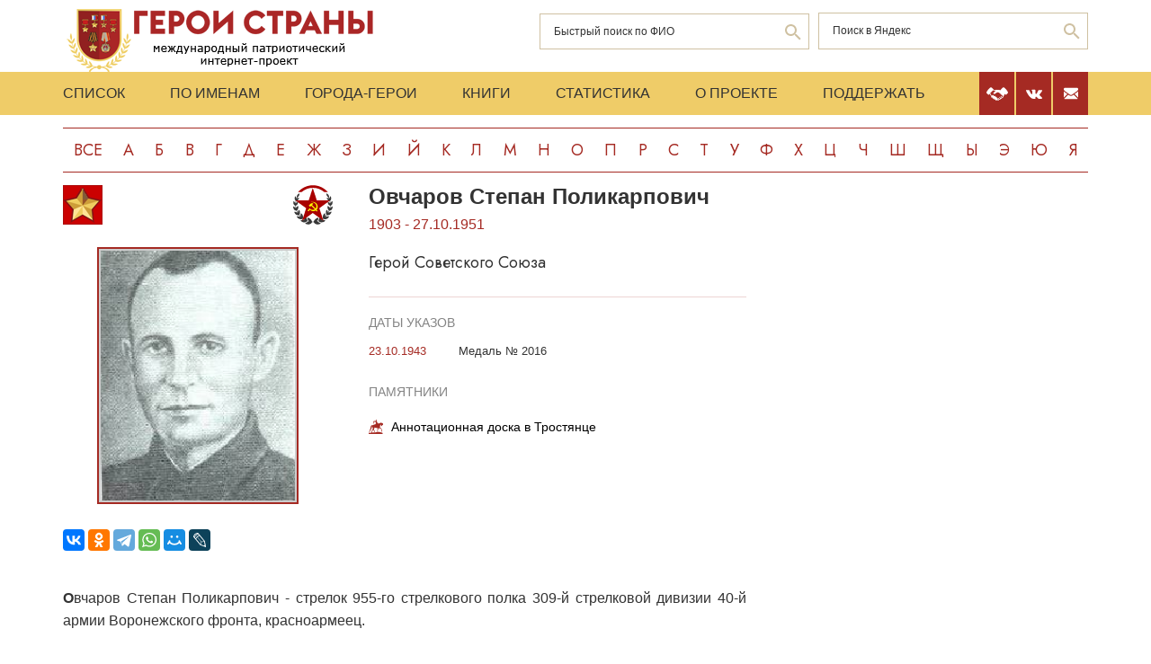

--- FILE ---
content_type: text/html; charset=UTF-8
request_url: https://warheroes.ru/hero/hero.asp?Hero_id=3278
body_size: 8483
content:
<html>
    <head>
		<meta http-equiv="Content-Type" content="text/html; charset=utf-8" />
        <meta http-equiv="X-UA-Compatible" content="IE=edge">
        <meta name="viewport" content="width=device-width, initial-scale=1">
		<meta name="description" content="Международный патриотический интернет-проект «Герои страны». Биографические очерки о Героях Советского Союза." />
		<meta name="keywords" content="Герой Советского Союза Герой России Кавалер ордена Славы Герой Социалистического Труда великая отечественная война Афганская война чеченская война Хасан Халхин-Гол патриотизм Россия авиация космонавтика вооруженный силы Вторая Мировая World War Герои страны" />
		<meta name="robots" content="ALL" />

		<meta property="og:image" content="https://www.warheroes.ru/content/images/heroes/1hero/OvcharovStepPolik.jpg" />
		<meta property="og:title" content="Овчаров Степан Поликарпович" />
		<meta property="og:description" content="1903 - 27.10.1951: Герой Советского Союза" />
        <meta name="content" content="Биографические очерки о Героях Советского Союза - Герой Советского Союза Овчаров Степан Поликарпович" /><title>Герой Советского Союза Овчаров Степан Поликарпович :: Герои страны</title>        <link rel="stylesheet" href="/assets/css/all.min.css?86" type="text/css">
        <link rel="stylesheet" href="/assets/css/app.min.css?92" type="text/css">
        <link rel="preconnect" href="https://fonts.googleapis.com">
        <link href="https://fonts.googleapis.com/css2?family=Jost:wght@300;400;500;700&display=swap" rel="stylesheet">

		<link rel="stylesheet" href="/js/dashboard/elrte-1.2/css/smoothness/jquery-ui-1.8.7.custom.css" type="text/css" media="screen" />

<script type="text/javascript" src="/js/dashboard/elrte-1.2/js/jquery-1.4.4.min.js"></script>
<script type="text/javascript" src="/js/dashboard/elrte-1.2/js/jquery-ui-1.8.7.custom.min.js"></script>

		<script type="text/javascript" src="/js/func.js"></script>
		<script type="text/javascript" src="/js/png-fix/jquery.pngFix.pack.js"></script>
        
				<!-- Yandex.RTB -->
		<script>window.yaContextCb=window.yaContextCb||[]</script>
		<script src="https://yandex.ru/ads/system/context.js" async></script>
    <script language="javascript">
           var message="";
            function clickIE() {if (document.all) {(message);return false;}}
            function clickNS(e) {
                if(document.layers||(document.getElementById&&!document.all)) {
                    if (e.which==2) {
                        (message);
                    return false;}
                }
            }
            if (document.layers) {
                document.captureEvents(Event.MOUSEDOWN);
                document.onmousedown=clickNS;
            }else{
                document.onmouseup=clickNS;
                document.oncontextmenu=clickIE;
            }
            document.onselectstart=new Function("return false");document.ondragstart=new Function("return false"); 
    </script>
	</head>

	<body>
    <header class="header">
        <div class="top-head">
            <div class="content">
                <div class="search-block">
                    <div class="form" style="height:50px;">
                        <form name="search" method="get" action="/main.asp">
                        <div class="input-wrap search fio">
                                <input type="text" name="qsearch" placeholder="Быстрый поиск по ФИО"/>
                                <button class="loop" type="button" onclick="document.search.submit()"></button>
                        </div>
                        </form>
                        <noindex>
                        <div class="input-wrap search google" data-bem="{&quot;action&quot;:&quot;https://yandex.ru/search/site/&quot;,&quot;arrow&quot;:false,&quot;bg&quot;:&quot;transparent&quot;,&quot;fontsize&quot;:12,&quot;fg&quot;:&quot;#000000&quot;,&quot;language&quot;:&quot;ru&quot;,&quot;logo&quot;:&quot;rb&quot;,&quot;publicname&quot;:&quot;поиск по warheroes.ru&quot;,&quot;suggest&quot;:true,&quot;target&quot;:&quot;_self&quot;,&quot;tld&quot;:&quot;ru&quot;,&quot;type&quot;:2,&quot;usebigdictionary&quot;:true,&quot;searchid&quot;:2666906,&quot;input_fg&quot;:&quot;#000000&quot;,&quot;input_bg&quot;:&quot;#ffffff&quot;,&quot;input_fontStyle&quot;:&quot;normal&quot;,&quot;input_fontWeight&quot;:&quot;normal&quot;,&quot;input_placeholder&quot;:&quot;&quot;,&quot;input_placeholderColor&quot;:&quot;#000000&quot;,&quot;input_borderColor&quot;:&quot;#7f9db9&quot;}">
                            <form action="https://yandex.ru/search/site/" method="get" target="_self" accept-charset="utf-8" id="yandex_search" name="yandex_search">
                                <input type="hidden" name="searchid" value="2666906"/>
                                <input type="hidden" name="l10n" value="ru"/>
                                <input type="hidden" name="reqenc" value=""/>
                                <input type="search" name="text" value="" id="query"  placeholder="Поиск в Яндекс"/>
                                <button class="loop" type="button" onclick="document.yandex_search.submit()">
                                </form></div>
                        <style type="text/css">.ya-page_js_yes .ya-site-form_inited_no { display: none; }</style>
                        <script type="text/javascript">(function(w,d,c){var s=d.createElement('script'),h=d.getElementsByTagName('script')[0],e=d.documentElement;if((' '+e.className+' ').indexOf(' ya-page_js_yes ')===-1){e.className+=' ya-page_js_yes';}s.type='text/javascript';s.async=true;s.charset='utf-8';s.src=(d.location.protocol==='https:'?'https:':'http:')+'//site.yandex.net/v2.0/js/all.js';h.parentNode.insertBefore(s,h);(w[c]||(w[c]=[])).push(function(){Ya.Site.Form.init()})})(window,document,'yandex_site_callbacks');</script>
                        </noindex>


                        <!--form action="https://www.google.ru/search" name="webalta" id="webalta" target="_blank" onsubmit="if(!query.value)return false;as_q.value = query.value "><input type="hidden" id="as_q" name="as_q" /><input type="hidden" name="as_sitesearch" value="warheroes.ru" />
                        <div class="input-wrap search google">
                            <input type="text" id="query" placeholder="Поиск в Google"/>
                            <button class="loop" type="button" onclick="document.webalta.submit()"></button>
                        </div>
                        </form-->


                    </div>
                </div>
                <a class="logo" href="/"><img src="/assets/img/logo.png" alt=""/></a>
                <!--div class="img-center"> <img src="assets/img/imgs.png" alt=""/></div-->
            </div>
        </div>
        <div class="menu-head">
            <div class="content">
                <div class="menu-links">
                    <ul>
                        <li><a href="/main.asp">Список</a></li>
                        <li><a href="/all.asp">По именам</a></li>
                        <li><a href="/towns.asp">Города-Герои</a></li>
                        <li><a href="/book1.asp">Книги</a></li>
                        <li><a href="/stats.asp">Статистика</a></li>
                        <li><a href="/about.asp">О проекте</a></li>
                        <li><a href="/crowdfunding.asp">Поддержать</a></li>
                    </ul>
                    <div class="burger-block">
                        <div class="burger"><span></span></div>
                    </div>
                </div>
                <div class="soc-menu red">
					<a class="crowdfun" href="/crowdfunding.asp"><img class="img-svg" src="/assets/img/look-crowdfun.svg" alt="Поддержать проект"/></a>
					<a class="vk" href="https://vk.com/club199450818"><img class="img-svg" src="/assets/img/vk-icon.svg" alt="vk"/></a>
					<a class="mail" href="/mail.asp"><img class="img-svg" src="/assets/img/mail-icon.svg" alt="mail"/></a>
				</div>
            </div>
        </div>
        <div class="content">
            <div class="listing">
                <!-- literals start -->
                                                            <a href='/main.asp?l=0'>Все</a><a  href='/main.asp?l=1'>А</a><a  href='/main.asp?l=2'>Б</a><a  href='/main.asp?l=3'>В</a><a  href='/main.asp?l=4'>Г</a><a  href='/main.asp?l=5'>Д</a><a  href='/main.asp?l=6'>Е</a><a  href='/main.asp?l=8'>Ж</a><a  href='/main.asp?l=9'>З</a><a  href='/main.asp?l=10'>И</a><a  href='/main.asp?l=11'>Й</a><a  href='/main.asp?l=12'>К</a><a  href='/main.asp?l=13'>Л</a><a  href='/main.asp?l=14'>М</a><a  href='/main.asp?l=15'>Н</a><a  href='/main.asp?l=16'>О</a><a  href='/main.asp?l=17'>П</a><a  href='/main.asp?l=18'>Р</a><a  href='/main.asp?l=19'>С</a><a  href='/main.asp?l=20'>Т</a><a  href='/main.asp?l=21'>У</a><a  href='/main.asp?l=22'>Ф</a><a  href='/main.asp?l=23'>Х</a><a  href='/main.asp?l=24'>Ц</a><a  href='/main.asp?l=25'>Ч</a><a  href='/main.asp?l=26'>Ш</a><a  href='/main.asp?l=27'>Щ</a><a  href='/main.asp?l=28'>Ы</a><a  href='/main.asp?l=29'>Э</a><a  href='/main.asp?l=30'>Ю</a><a  href='/main.asp?l=31'>Я</a>
                    
                                <!-- literals end -->
        </div>
    </header>
    <main class="main">
        <div class="content">
                    <!-- content start -->
<sape_index><div class="page-look">
    <div class="left-block">
        <div class="bio-block">
            <div class="foto-block">
                <div class="medals">
                    <div class="img-all"><img src="/assets/img/91_big.png" alt="Герой Советского Союза" title="Герой Советского Союза"/></div>
                    <div class="img-rod">
                                                            <img width="44" height="44" border="0" title="Армия: Пехота                                     " alt="Армия: Пехота                                     " src="/assets/img/icons/pehot.svg" />
                                                                       </div>
                </div>
                <div class="foto-border">
                                            <img  alt="Овчаров&nbsp;Степан Поликарпович" src="/content/images/heroes/1hero/OvcharovStepPolik.jpg" width="120" />
                                    </div>
                <div class="buttons-block">
                    <!-- Google Translate Element -->
                    <div id="google_translate_element"></div>
                    <script>
                        function googleTranslateElementInit() {
                            new google.translate.TranslateElement({pageLanguage: "ru"}, "google_translate_element");
                        };
                    </script>
                    <script src="https://translate.google.com/translate_a/element.js?cb=googleTranslateElementInit"></script>
                    <br>
                    <script src="https://yastatic.net/share2/share.js"></script>
                    <div class="ya-share2"
                         data-more-button-type="long"
                         data-limit = 8
                         data-curtain
                         data-image = "https://www.warheroes.ru/content/images/heroes/1hero/OvcharovStepPolik.jpg"
                         data-services="vkontakte,odnoklassniki,telegram,whatsapp,moimir,lj"></div>
                </div>
            </div>
            <div class="info-block">
                <div class="text">
    <h2>Овчаров&nbsp;Степан Поликарпович</h2>
    <div class="years-live">
        1903        -
        27.10.1951    </div>
    <p class="rank">Герой Советского Союза</p>
	
</div>
    <div class="items">
        <h4>Даты указов</h4>
                    <div class="item">
                <div class="date">
                    					23.10.1943				</div>
                <div>
					<p>
                        Медаль № 2016                    </p>
                                    </div>
            </div>
                </div>
                    <div class="items memorials">
                    <h4>Памятники</h4>
                                            <p><a class="name" href="/hero/hero.asp?id=13392">Аннотационная доска в Тростянце</a></p>
                                    </div>
                </div>
        </div>
            <div class="history">
            <p><strong>О</strong>вчаров Степан Поликарпович - стрелок 955-го стрелкового полка 309-й стрелковой дивизии 40-й армии Воронежского фронта, красноармеец.<br><br>
Родился в 1903 году в селе Набережное ныне Тростянецкого района Сумской области (Украина) в семье крестьянина. Украинец. Образование начальное. Работал в колхозе.<br><br>
В Красной Армии с 1943 года. Участник Великой Отечественной войны с августа 1943 года. Сражался на Воронежском и 1-м Украинском фронтах. Был ранен.<br><br>
Стрелок 955-го стрелкового полка (309-я стрелковая дивизия, 40-я армия, Воронежский фронт) красноармеец С.П.Овчаров в ночь на 22 сентября 1943 года преодолел Днепр у села Монастырёк (ныне в черте поселка городского типа Ржищев Кагарлыкского района Киевской области) в составе штурмовой группы, которая с ходу вступила в бой за плацдарм и выбила противника из траншеи. Лично уничтожил более 20 гитлеровцев.<br><br>
22 сентября 1943 года при отражении контратаки в рукопашной схватке уничтожил 12 вражеских солдат и удержал рубеж до подхода подкреплений.<br><br>
<b>У</b>казом Президиума Верховного Совета СССР от 23 октября 1943 года за образцовое выполнение боевых заданий командования на фронте борьбы с немецко-фашистскими захватчиками и проявленные при этом мужество и героизм, красноармейцу <b>Овчарову Степану Поликарповичу</b> присвоено звание Героя Советского Союза с вручением ордена Ленина и медали «Золотая Звезда» (№2016).<br><br>
В 1945 году сержант С.П.Овчаров демобилизован. Возвратился в родное село. Работал в колхозе. Убит бандеровцами 27 октября 1951 года.<br><br>
Награждён орденом Ленина (23.10.1943), медалями.<br><br>
О Герое рассказывают документы и материалы, включенные в экспозицию Сумского краеведческого музея. Имя С.П.Овчарова выбито на аннотационной доске с именами земляков – Героев Советского Союза и полных кавалеров ордена Славы в городе Тростянце. </p>
            <hr/>
            <p> <b>НЕ ПОКИНУЛ ПОЛЯ БОЯ</b><br><br>
21 сентября 1943 года подразделения 309-й Пирятинской стрелковой дивизии вместе с другими частями и соединениями 40-й армии вышли к Днепру в районе Ржищева. Предстояло решить трудную задачу — с ходу под огнем противника преодолеть Днепр. Огромный подъем среди солдат и офицеров вызвало обращение Военного совета Воронежского фронта. В нем говорилось: «Славные бойцы, сержанты и офицеры! Перед вами — родной Днепр. Вы слышите плеск его седых волн. Там, на его западном берегу, древний Киев — столица Украины. Вы пришли сюда, на берег Днепра, через жаркие бои, под грохот орудий, сквозь пороховой дым. Вы прошли с боями сотни километров. Тяжел, но славен ваш путь... Вы с честью выполнили свой воинский долг перед Родиной. Слава вам, богатыри! Сегодня наш путь — через Днепр. Окиньте взглядом берег, что стоит перед вами. Там Киев, украинская земля, там дети и жены, отцы и матери, братья и сестры. Они ждут вас!»<br><br>
В считанные часы изготавливались переправочные средства и под огнем врага спускались на воду. Для преодоления реки создавались специальные штурмовые группы и отряды.<br><br>
В составе 955-го стрелкового полка было организовано несколько штурмовых групп, в одну из которых вошел Степан Овчаров. Форсирование Днепра на участке полка началось в ночь на 22 сентября. Штурмовые группы на плотах и лодках двинулись к правому берегу. Казалось, что противник не обнаружит нашу переправу. Однако лодки не успели преодолеть и половины водной преграды, как взвились в небо ракеты. На реке стало светло. Противник открыл сильный пулеметный огонь, загремели орудийные залпы. Столбы воды поднялись вокруг нашего десанта. Не всем бойцам удалось достичь берега. В группе Степана Овчарова две лодки были уничтожены огнем гитлеровцев, но одна лодка и несколько плотов успели приблизиться к берегу. В числе первых, кто ступил на противоположный берег, был рядовой Овчаров. Не взирая на сильный огонь, он вместе с другими бойцами поднялся во весь рост и устремился вперед. Группа с возгласами «ура» ворвалась в траншею. Действуя решительно и смело, наши воины после короткой схватки принудили гитлеровцев покинуть позиции и отступить в глубину обороны.<br><br>
Передышка была короткой. На рассвете, под прикрытием авиации и огня артиллерии, фашисты пошли в контратаку. В группе появились убитые и раненые. Но отважные воины не дрогнули, не отступили. Дружным огнем они отражали вражеские контратаки. Трижды в течение дня гитлеровцы переходили в контратаку и каждый раз вынуждены были отходить назад, неся потери. Только Степан Овчаров уничтожил из автомата около тридцати гитлеровцев.<br><br>
В этих ожесточенных сражениях Овчаров был ранен, но не покинул поля боя. Только 23 сентября, когда на днепровском плацдарме появились главные силы полка, его эвакуировали в госпиталь. После выздоровления Степан Поликарпович вернулся в свою часть, участвовал во многих боях, шел по дорогам воины на запад до светлого дня Победы.<br><br>

</p>
            <!-- podpis start -->
                        <p class="provided">Биографию подготовил: <noindex><a href="mailto:fidel_i_k@mail.ru">Кирилл Осовик</a></noindex></p>
                        <!-- podpis end -->
        </div>
        <!-- sources start -->
                <div class="items sources">
            <h4>Источники</h4>
            <noindex>
                            <p>В путешествие по Сумщине. Харьков, 1979</p>
                            <p>Герои Советского Союза: крат. биогр. слов. Т.2. – Москва, 1988.</p>
                            <p>Гриченко И.Т., Головин Н.М. Подвиг. - Харьков: Прапор, 1983</p>
                        </noindex>
        </div>
                <!-- sources end -->
        <!-- banner start -->
                <!-- banner end -->
        <!-- Hero Put this script tag to the <head> of your page -->
                <noindex>
            <div class="comments-block" id="vk_comments"></div>
        </noindex>
        <script type="text/javascript" src="//vk.ru/js/api/openapi.js?154"></script>
        <script type="text/javascript">
            var swidth = window.innerWidth -992;
            if(swidth >0) {
                VK.init({apiId: 2279040, onlyWidgets: true});
                VK.Widgets.Comments("vk_comments", {limit: 15, attach: "*"}, 3278)
            }
        </script>
            </div>
    <div class="right-block">
        <div class="rrcom">
                <!--noindex>
        <div style="width:312px;height:581px;background-image: url('/img/banner_tb2.jpg');cursor: pointer"
             onclick="location.href='http://teambook2.ru'">
            &nbsp;
        </div>
    </noindex -->


    <!-- Yandex.RTB R-A-982199-2
    Разобраться с рекламой
    -->


    <div id="yandex_rtb_R-A-982199-2" style="display:inline-block;max-width:350px"></div>
    <script>window.yaContextCb.push(()=>{
            Ya.Context.AdvManager.render({
                renderTo: 'yandex_rtb_R-A-982199-2',
                blockId: 'R-A-982199-2',
                onError: (data) => {
                    console.log('type', data.type); // Тип ошибки: error или warning
                    console.log('code', data.code); // Код ошибки (см. значение выше)
                    console.log('text', data.text); // Текстовое описание ошибки
                    // Обработка ошибки со стороны площадки
                }
            })
        })</script>


        </div>
    </div>
</div>



</sape_index><!--c775764570168--><div id='c9tbC_775764570168'></div>                    <!-- content end -->
        </div>
        <div class="content">
            <script type="text/javascript">
<!--
var _acic={dataProvider:10,allowCookieMatch:false};(function(){var e=document.createElement("script");e.type="text/javascript";e.async=true;e.src="https://www.acint.net/aci.js";var t=document.getElementsByTagName("script")[0];t.parentNode.insertBefore(e,t)})()
//-->
</script><!--775764570168--><div id='spDe_775764570168'></div>         </div>
    </main>
     <footer class="footer">
         <div class="content">
            <div class="left">Международный патриотический интернет-проект «Герои страны». <span>© 2000 - 2026 гг.</span></div>
             <div class="right">Свидетельство СМИ: Эл № ФС77-85279 от 30.05.2023<span>Несанкционированное использование материалов сайта преследуется законом.</span></div>
         </div>
     </footer>

     <script src="/assets/js/app.min.js?id=2"></script>

<noindex>
<!--mail.vru top list counter-->
<script language="JavaScript">
d=document;a='';a+=';r='+escape(d.referrer);
js=10
</script>
<script language="JavaScript1.1">
a+=';j='+navigator.javaEnabled();
js=11
</script>
<script language="JavaScript1.2">
s=screen;a+=';s='+s.width+'*'+s.height
a+=';d='+(s.colorDepth?s.colorDepth:s.pixelDepth);
js=12
</script>
<script language="JavaScript1.3">
js=13
</script>


<!-- Yandex.Metrika counter -->
<script type="text/javascript" >
   (function(m,e,t,r,i,k,a){m[i]=m[i]||function(){(m[i].a=m[i].a||[]).push(arguments)};
   m[i].l=1*new Date();k=e.createElement(t),a=e.getElementsByTagName(t)[0],k.async=1,k.src=r,a.parentNode.insertBefore(k,a)})
   (window, document, "script", "https://mc.yandex.ru/metrika/tag.js", "ym");

   ym(79802731, "init", {
        clickmap:true,
        trackLinks:true,
        accurateTrackBounce:true
   });
</script>
<noscript><div><img src="https://mc.yandex.ru/watch/79802731" style="position:absolute; left:-9999px;" alt="" /></div></noscript>
<!-- /Yandex.Metrika counter -->

</noindex>


   </body>
</html>

--- FILE ---
content_type: image/svg+xml
request_url: https://warheroes.ru/assets/img/quest.svg
body_size: 1995
content:
<svg width="22" height="16" viewBox="0 0 22 16" fill="none" xmlns="http://www.w3.org/2000/svg">
<path d="M5.39063 2.02563C5.08125 2.06078 4.70859 2.14281 4.39453 2.24594C3.32344 2.59516 2.48906 3.27719 1.78125 4.37875C1.68281 4.52875 1.67578 4.55219 1.67578 4.69516C1.67578 4.81 1.6875 4.86156 1.72266 4.90844C1.77656 4.97875 3.20859 6.08032 3.37266 6.17641C3.49688 6.25141 3.64219 6.26313 3.75703 6.20688C3.79922 6.18578 3.9375 6.04047 4.06641 5.88578C4.19531 5.72875 4.42734 5.47094 4.58203 5.31391C4.83047 5.06547 4.88672 5.0186 5.0625 4.93422C5.73047 4.61313 6.59297 4.73031 7.07813 5.21078C7.29375 5.42172 7.35234 5.59985 7.31016 5.90219C7.24688 6.35922 7.01953 6.60063 6.31406 6.95219C5.40469 7.40688 4.70625 8.11469 4.4625 8.82485C4.38047 9.0686 4.35469 9.29125 4.36406 9.68735C4.37109 10.0319 4.37344 10.0577 4.43906 10.1866C4.55625 10.428 4.47188 10.4139 5.83594 10.4139C6.94453 10.4139 7.02656 10.4116 7.10156 10.3694C7.23281 10.3014 7.30781 10.1725 7.34531 9.94985C7.40391 9.61938 7.59141 9.28422 7.87969 9.00297C7.98984 8.89516 8.14219 8.78735 8.38359 8.64438C8.89688 8.34203 8.94375 8.30922 9.19453 8.11C9.81328 7.61782 10.0875 7.18657 10.2773 6.4061C10.3359 6.16703 10.35 5.53188 10.3031 5.25766C10.2305 4.84047 10.0969 4.47953 9.88594 4.13266C9.43359 3.38969 8.85469 2.87641 8.00391 2.46625C7.50234 2.22485 7.13438 2.10766 6.64453 2.03266C6.4125 1.9975 5.67891 1.99281 5.39063 2.02563Z" fill="#A52A23"/>
<path d="M4.54688 11.0516C4.50469 11.082 4.44609 11.1359 4.42031 11.1711C4.37109 11.2367 4.37109 11.2555 4.37109 12.5C4.37109 13.7445 4.37109 13.7633 4.42031 13.8289C4.44609 13.8641 4.50469 13.918 4.54688 13.9484L4.62422 14H5.87109H7.11797L7.19531 13.9461C7.2375 13.918 7.29609 13.8641 7.32188 13.8289C7.37109 13.7633 7.37109 13.7445 7.37109 12.5C7.37109 11.2555 7.37109 11.2367 7.32188 11.1711C7.29609 11.1359 7.2375 11.082 7.19531 11.0516L7.11797 11H5.87109H4.62422L4.54688 11.0516Z" fill="#A52A23"/>
<rect opacity="0.3" x="21" width="1" height="16" fill="#A52A23"/>
</svg>
